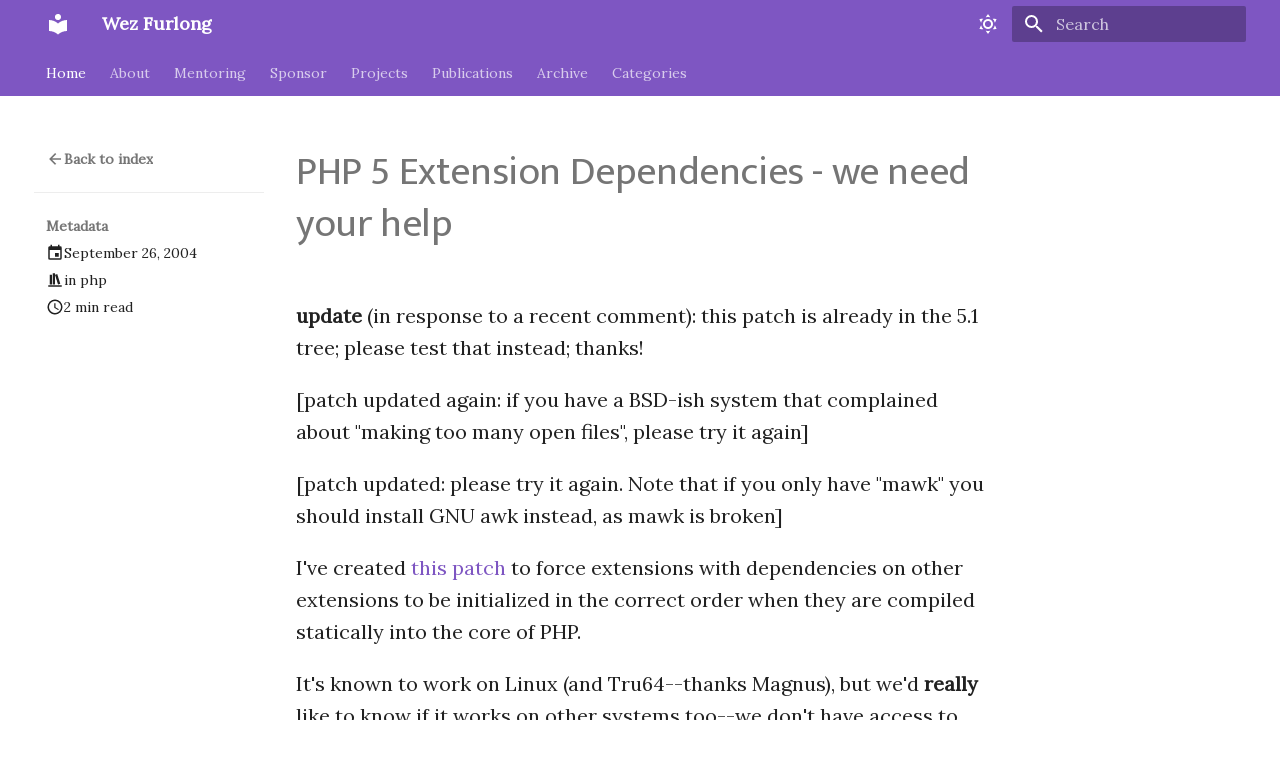

--- FILE ---
content_type: text/html; charset=utf-8
request_url: https://wezfurlong.org/blog/2004/Sep/php-5-extension-dependencies---we-need-your-help/
body_size: 9128
content:

<!doctype html>
<html lang="en" class="no-js">
  <head>
    
  
      <meta charset="utf-8">
      <meta name="viewport" content="width=device-width,initial-scale=1">
      
        <meta name="description" content="Wez Furlong's blog">
      
      
      
        <link rel="canonical" href="https://wezfurlong.org/blog/2004/Sep/php-5-extension-dependencies---we-need-your-help/">
      
      
        <link rel="prev" href="../pdo-slides-from-phpworks/">
      
      
        <link rel="next" href="../gmail-accounts-up-for-grabs/">
      
      
        <link rel="alternate" type="application/rss+xml" title="RSS feed" href="../../../../feed_rss_created.xml">
        <link rel="alternate" type="application/rss+xml" title="RSS feed of updated content" href="../../../../feed_rss_updated.xml">
      
      <link rel="icon" href="../../../../favicon.ico">
      <meta name="generator" content="mkdocs-1.6.1, mkdocs-material-9.6.16">
    

  <meta http-equiv="X-XRDS-Location"
      content="http://wezfurlong.org/yadis.xrdf">
  <meta http-equiv="X-YADIS-Location"
      content="http://wezfurlong.org/yadis.xrdf">


    
      
        <title>PHP 5 Extension Dependencies - we need your help - Wez Furlong</title>
      
    
    
      <link rel="stylesheet" href="../../../../assets/stylesheets/main.7e37652d.min.css">
      
        
        <link rel="stylesheet" href="../../../../assets/stylesheets/palette.06af60db.min.css">
      
      


    
    
      
    
    
      
        
        
        <link rel="preconnect" href="https://fonts.gstatic.com" crossorigin>
        <link rel="stylesheet" href="https://fonts.googleapis.com/css?family=Roboto:300,300i,400,400i,700,700i%7CRoboto+Mono:400,400i,700,700i&display=fallback">
        <style>:root{--md-text-font:"Roboto";--md-code-font:"Roboto Mono"}</style>
      
    
    
      <link rel="stylesheet" href="../../../../style.css">
    
    <script>__md_scope=new URL("../../../..",location),__md_hash=e=>[...e].reduce(((e,_)=>(e<<5)-e+_.charCodeAt(0)),0),__md_get=(e,_=localStorage,t=__md_scope)=>JSON.parse(_.getItem(t.pathname+"."+e)),__md_set=(e,_,t=localStorage,a=__md_scope)=>{try{t.setItem(a.pathname+"."+e,JSON.stringify(_))}catch(e){}}</script>
    
      

    
    
      
        <meta  property="og:type"  content="website" >
      
        <meta  property="og:title"  content="PHP 5 Extension Dependencies - we need your help - Wez Furlong" >
      
        <meta  property="og:description"  content="Wez Furlong's blog" >
      
        <meta  property="og:image"  content="https://wezfurlong.org/assets/images/social/posts/2004-09-26-php-5-extension-dependencies-we-need-your-help.png" >
      
        <meta  property="og:image:type"  content="image/png" >
      
        <meta  property="og:image:width"  content="1200" >
      
        <meta  property="og:image:height"  content="630" >
      
        <meta  property="og:url"  content="https://wezfurlong.org/blog/2004/Sep/php-5-extension-dependencies---we-need-your-help/" >
      
        <meta  name="twitter:card"  content="summary_large_image" >
      
        <meta  name="twitter:title"  content="PHP 5 Extension Dependencies - we need your help - Wez Furlong" >
      
        <meta  name="twitter:description"  content="Wez Furlong's blog" >
      
        <meta  name="twitter:image"  content="https://wezfurlong.org/assets/images/social/posts/2004-09-26-php-5-extension-dependencies-we-need-your-help.png" >
      
    
    
  </head>
  
  
    
    
      
    
    
    
    
    <body dir="ltr" data-md-color-scheme="default" data-md-color-primary="deep-purple" data-md-color-accent="deep-purple">
  
    
    <input class="md-toggle" data-md-toggle="drawer" type="checkbox" id="__drawer" autocomplete="off">
    <input class="md-toggle" data-md-toggle="search" type="checkbox" id="__search" autocomplete="off">
    <label class="md-overlay" for="__drawer"></label>
    <div data-md-component="skip">
      
    </div>
    <div data-md-component="announce">
      
    </div>
    
    
      

<header class="md-header" data-md-component="header">
  <nav class="md-header__inner md-grid" aria-label="Header">
    <a href="../../../.." title="Wez Furlong" class="md-header__button md-logo" aria-label="Wez Furlong" data-md-component="logo">
      
  
  <svg xmlns="http://www.w3.org/2000/svg" viewBox="0 0 24 24"><path d="M12 8a3 3 0 0 0 3-3 3 3 0 0 0-3-3 3 3 0 0 0-3 3 3 3 0 0 0 3 3m0 3.54C9.64 9.35 6.5 8 3 8v11c3.5 0 6.64 1.35 9 3.54 2.36-2.19 5.5-3.54 9-3.54V8c-3.5 0-6.64 1.35-9 3.54"/></svg>

    </a>
    <label class="md-header__button md-icon" for="__drawer">
      
      <svg xmlns="http://www.w3.org/2000/svg" viewBox="0 0 24 24"><path d="M3 6h18v2H3zm0 5h18v2H3zm0 5h18v2H3z"/></svg>
    </label>
    <div class="md-header__title" data-md-component="header-title">
      <div class="md-header__ellipsis">
        <div class="md-header__topic">
          <span class="md-ellipsis">
            Wez Furlong
          </span>
        </div>
        <div class="md-header__topic" data-md-component="header-topic">
          <span class="md-ellipsis">
            
              PHP 5 Extension Dependencies - we need your help
            
          </span>
        </div>
      </div>
    </div>
    
      
        <form class="md-header__option" data-md-component="palette">
  
    
    
    
    <input class="md-option" data-md-color-media="(prefers-color-scheme: light)" data-md-color-scheme="default" data-md-color-primary="deep-purple" data-md-color-accent="deep-purple"  aria-label="Switch to dark mode"  type="radio" name="__palette" id="__palette_0">
    
      <label class="md-header__button md-icon" title="Switch to dark mode" for="__palette_1" hidden>
        <svg xmlns="http://www.w3.org/2000/svg" viewBox="0 0 24 24"><path d="M12 7a5 5 0 0 1 5 5 5 5 0 0 1-5 5 5 5 0 0 1-5-5 5 5 0 0 1 5-5m0 2a3 3 0 0 0-3 3 3 3 0 0 0 3 3 3 3 0 0 0 3-3 3 3 0 0 0-3-3m0-7 2.39 3.42C13.65 5.15 12.84 5 12 5s-1.65.15-2.39.42zM3.34 7l4.16-.35A7.2 7.2 0 0 0 5.94 8.5c-.44.74-.69 1.5-.83 2.29zm.02 10 1.76-3.77a7.131 7.131 0 0 0 2.38 4.14zM20.65 7l-1.77 3.79a7.02 7.02 0 0 0-2.38-4.15zm-.01 10-4.14.36c.59-.51 1.12-1.14 1.54-1.86.42-.73.69-1.5.83-2.29zM12 22l-2.41-3.44c.74.27 1.55.44 2.41.44.82 0 1.63-.17 2.37-.44z"/></svg>
      </label>
    
  
    
    
    
    <input class="md-option" data-md-color-media="(prefers-color-scheme: dark)" data-md-color-scheme="slate" data-md-color-primary="deep-purple" data-md-color-accent="purple"  aria-label="Switch to light mode"  type="radio" name="__palette" id="__palette_1">
    
      <label class="md-header__button md-icon" title="Switch to light mode" for="__palette_0" hidden>
        <svg xmlns="http://www.w3.org/2000/svg" viewBox="0 0 24 24"><path d="m17.75 4.09-2.53 1.94.91 3.06-2.63-1.81-2.63 1.81.91-3.06-2.53-1.94L12.44 4l1.06-3 1.06 3zm3.5 6.91-1.64 1.25.59 1.98-1.7-1.17-1.7 1.17.59-1.98L15.75 11l2.06-.05L18.5 9l.69 1.95zm-2.28 4.95c.83-.08 1.72 1.1 1.19 1.85-.32.45-.66.87-1.08 1.27C15.17 23 8.84 23 4.94 19.07c-3.91-3.9-3.91-10.24 0-14.14.4-.4.82-.76 1.27-1.08.75-.53 1.93.36 1.85 1.19-.27 2.86.69 5.83 2.89 8.02a9.96 9.96 0 0 0 8.02 2.89m-1.64 2.02a12.08 12.08 0 0 1-7.8-3.47c-2.17-2.19-3.33-5-3.49-7.82-2.81 3.14-2.7 7.96.31 10.98 3.02 3.01 7.84 3.12 10.98.31"/></svg>
      </label>
    
  
</form>
      
    
    
      <script>var palette=__md_get("__palette");if(palette&&palette.color){if("(prefers-color-scheme)"===palette.color.media){var media=matchMedia("(prefers-color-scheme: light)"),input=document.querySelector(media.matches?"[data-md-color-media='(prefers-color-scheme: light)']":"[data-md-color-media='(prefers-color-scheme: dark)']");palette.color.media=input.getAttribute("data-md-color-media"),palette.color.scheme=input.getAttribute("data-md-color-scheme"),palette.color.primary=input.getAttribute("data-md-color-primary"),palette.color.accent=input.getAttribute("data-md-color-accent")}for(var[key,value]of Object.entries(palette.color))document.body.setAttribute("data-md-color-"+key,value)}</script>
    
    
    
      
      
        <label class="md-header__button md-icon" for="__search">
          
          <svg xmlns="http://www.w3.org/2000/svg" viewBox="0 0 24 24"><path d="M9.5 3A6.5 6.5 0 0 1 16 9.5c0 1.61-.59 3.09-1.56 4.23l.27.27h.79l5 5-1.5 1.5-5-5v-.79l-.27-.27A6.52 6.52 0 0 1 9.5 16 6.5 6.5 0 0 1 3 9.5 6.5 6.5 0 0 1 9.5 3m0 2C7 5 5 7 5 9.5S7 14 9.5 14 14 12 14 9.5 12 5 9.5 5"/></svg>
        </label>
        <div class="md-search" data-md-component="search" role="dialog">
  <label class="md-search__overlay" for="__search"></label>
  <div class="md-search__inner" role="search">
    <form class="md-search__form" name="search">
      <input type="text" class="md-search__input" name="query" aria-label="Search" placeholder="Search" autocapitalize="off" autocorrect="off" autocomplete="off" spellcheck="false" data-md-component="search-query" required>
      <label class="md-search__icon md-icon" for="__search">
        
        <svg xmlns="http://www.w3.org/2000/svg" viewBox="0 0 24 24"><path d="M9.5 3A6.5 6.5 0 0 1 16 9.5c0 1.61-.59 3.09-1.56 4.23l.27.27h.79l5 5-1.5 1.5-5-5v-.79l-.27-.27A6.52 6.52 0 0 1 9.5 16 6.5 6.5 0 0 1 3 9.5 6.5 6.5 0 0 1 9.5 3m0 2C7 5 5 7 5 9.5S7 14 9.5 14 14 12 14 9.5 12 5 9.5 5"/></svg>
        
        <svg xmlns="http://www.w3.org/2000/svg" viewBox="0 0 24 24"><path d="M20 11v2H8l5.5 5.5-1.42 1.42L4.16 12l7.92-7.92L13.5 5.5 8 11z"/></svg>
      </label>
      <nav class="md-search__options" aria-label="Search">
        
          <a href="javascript:void(0)" class="md-search__icon md-icon" title="Share" aria-label="Share" data-clipboard data-clipboard-text="" data-md-component="search-share" tabindex="-1">
            
            <svg xmlns="http://www.w3.org/2000/svg" viewBox="0 0 24 24"><path d="M18 16.08c-.76 0-1.44.3-1.96.77L8.91 12.7c.05-.23.09-.46.09-.7s-.04-.47-.09-.7l7.05-4.11c.54.5 1.25.81 2.04.81a3 3 0 0 0 3-3 3 3 0 0 0-3-3 3 3 0 0 0-3 3c0 .24.04.47.09.7L8.04 9.81C7.5 9.31 6.79 9 6 9a3 3 0 0 0-3 3 3 3 0 0 0 3 3c.79 0 1.5-.31 2.04-.81l7.12 4.15c-.05.21-.08.43-.08.66 0 1.61 1.31 2.91 2.92 2.91s2.92-1.3 2.92-2.91A2.92 2.92 0 0 0 18 16.08"/></svg>
          </a>
        
        <button type="reset" class="md-search__icon md-icon" title="Clear" aria-label="Clear" tabindex="-1">
          
          <svg xmlns="http://www.w3.org/2000/svg" viewBox="0 0 24 24"><path d="M19 6.41 17.59 5 12 10.59 6.41 5 5 6.41 10.59 12 5 17.59 6.41 19 12 13.41 17.59 19 19 17.59 13.41 12z"/></svg>
        </button>
      </nav>
      
        <div class="md-search__suggest" data-md-component="search-suggest"></div>
      
    </form>
    <div class="md-search__output">
      <div class="md-search__scrollwrap" tabindex="0" data-md-scrollfix>
        <div class="md-search-result" data-md-component="search-result">
          <div class="md-search-result__meta">
            Initializing search
          </div>
          <ol class="md-search-result__list" role="presentation"></ol>
        </div>
      </div>
    </div>
  </div>
</div>
      
    
    
  </nav>
  
</header>
    
    <div class="md-container" data-md-component="container">
      
      
        
          
            
<nav class="md-tabs" aria-label="Tabs" data-md-component="tabs">
  <div class="md-grid">
    <ul class="md-tabs__list">
      
        
  
  
  
    
  
  
    <li class="md-tabs__item md-tabs__item--active">
      <a href="../../../.." class="md-tabs__link">
        
  
  
    
  
  Home

      </a>
    </li>
  

      
        
  
  
  
  
    <li class="md-tabs__item">
      <a href="../../../../about/" class="md-tabs__link">
        
  
  
    
  
  About

      </a>
    </li>
  

      
        
  
  
  
  
    <li class="md-tabs__item">
      <a href="../../../../mentoring/" class="md-tabs__link">
        
  
  
    
  
  Mentoring

      </a>
    </li>
  

      
        
  
  
  
  
    <li class="md-tabs__item">
      <a href="../../../../sponsor/" class="md-tabs__link">
        
  
  
    
  
  Sponsor

      </a>
    </li>
  

      
        
  
  
  
  
    <li class="md-tabs__item">
      <a href="../../../../projects/" class="md-tabs__link">
        
  
  
    
  
  Projects

      </a>
    </li>
  

      
        
  
  
  
  
    <li class="md-tabs__item">
      <a href="../../../../publications/" class="md-tabs__link">
        
  
  
    
  
  Publications

      </a>
    </li>
  

      
        
  
  
  
  
    
    
      <li class="md-tabs__item">
        <a href="../../../../archive/2024/" class="md-tabs__link">
          
  
  
    
  
  Archive

        </a>
      </li>
    
  

      
        
  
  
  
  
    
    
      <li class="md-tabs__item">
        <a href="../../../../category/api/" class="md-tabs__link">
          
  
  
    
  
  Categories

        </a>
      </li>
    
  

      
    </ul>
  </div>
</nav>
          
        
      
      <main class="md-main" data-md-component="main">
        <div class="md-main__inner md-grid">
          
            
              
                
              
              <div class="md-sidebar md-sidebar--primary" data-md-component="sidebar" data-md-type="navigation" hidden>
                <div class="md-sidebar__scrollwrap">
                  <div class="md-sidebar__inner">
                    


  


<nav class="md-nav md-nav--primary md-nav--lifted" aria-label="Navigation" data-md-level="0">
  <label class="md-nav__title" for="__drawer">
    <a href="../../../.." title="Wez Furlong" class="md-nav__button md-logo" aria-label="Wez Furlong" data-md-component="logo">
      
  
  <svg xmlns="http://www.w3.org/2000/svg" viewBox="0 0 24 24"><path d="M12 8a3 3 0 0 0 3-3 3 3 0 0 0-3-3 3 3 0 0 0-3 3 3 3 0 0 0 3 3m0 3.54C9.64 9.35 6.5 8 3 8v11c3.5 0 6.64 1.35 9 3.54 2.36-2.19 5.5-3.54 9-3.54V8c-3.5 0-6.64 1.35-9 3.54"/></svg>

    </a>
    Wez Furlong
  </label>
  
  <ul class="md-nav__list" data-md-scrollfix>
    
      
      
  
  
    
  
  
    
  
  
    <li class="md-nav__item md-nav__item--active">
      <a href="../../../.." class="md-nav__link">
        
  
  
  <span class="md-ellipsis">
    Home
    
  </span>
  

      </a>
    </li>
  

    
      
      
  
  
  
  
    <li class="md-nav__item">
      <a href="../../../../about/" class="md-nav__link">
        
  
  
  <span class="md-ellipsis">
    About
    
  </span>
  

      </a>
    </li>
  

    
      
      
  
  
  
  
    <li class="md-nav__item">
      <a href="../../../../mentoring/" class="md-nav__link">
        
  
  
  <span class="md-ellipsis">
    Mentoring
    
  </span>
  

      </a>
    </li>
  

    
      
      
  
  
  
  
    <li class="md-nav__item">
      <a href="../../../../sponsor/" class="md-nav__link">
        
  
  
  <span class="md-ellipsis">
    Sponsor
    
  </span>
  

      </a>
    </li>
  

    
      
      
  
  
  
  
    <li class="md-nav__item">
      <a href="../../../../projects/" class="md-nav__link">
        
  
  
  <span class="md-ellipsis">
    Projects
    
  </span>
  

      </a>
    </li>
  

    
      
      
  
  
  
  
    <li class="md-nav__item">
      <a href="../../../../publications/" class="md-nav__link">
        
  
  
  <span class="md-ellipsis">
    Publications
    
  </span>
  

      </a>
    </li>
  

    
      
      
  
  
  
  
    
    
      
        
      
        
      
        
      
        
      
        
      
        
      
        
      
        
      
        
      
        
      
        
      
        
      
    
    
    
      
      
    
    
    <li class="md-nav__item md-nav__item--nested">
      
        
        
        <input class="md-nav__toggle md-toggle " type="checkbox" id="__nav_7" >
        
          
          <label class="md-nav__link" for="__nav_7" id="__nav_7_label" tabindex="0">
            
  
  
  <span class="md-ellipsis">
    Archive
    
  </span>
  

            <span class="md-nav__icon md-icon"></span>
          </label>
        
        <nav class="md-nav" data-md-level="1" aria-labelledby="__nav_7_label" aria-expanded="false">
          <label class="md-nav__title" for="__nav_7">
            <span class="md-nav__icon md-icon"></span>
            Archive
          </label>
          <ul class="md-nav__list" data-md-scrollfix>
            
              
                
  
  
  
    
  
  
    <li class="md-nav__item">
      <a href="../../../../archive/2024/" class="md-nav__link">
        
  
  
  <span class="md-ellipsis">
    2024
    
  </span>
  

      </a>
    </li>
  

              
            
              
                
  
  
  
    
  
  
    <li class="md-nav__item">
      <a href="../../../../archive/2013/" class="md-nav__link">
        
  
  
  <span class="md-ellipsis">
    2013
    
  </span>
  

      </a>
    </li>
  

              
            
              
                
  
  
  
    
  
  
    <li class="md-nav__item">
      <a href="../../../../archive/2012/" class="md-nav__link">
        
  
  
  <span class="md-ellipsis">
    2012
    
  </span>
  

      </a>
    </li>
  

              
            
              
                
  
  
  
    
  
  
    <li class="md-nav__item">
      <a href="../../../../archive/2011/" class="md-nav__link">
        
  
  
  <span class="md-ellipsis">
    2011
    
  </span>
  

      </a>
    </li>
  

              
            
              
                
  
  
  
    
  
  
    <li class="md-nav__item">
      <a href="../../../../archive/2010/" class="md-nav__link">
        
  
  
  <span class="md-ellipsis">
    2010
    
  </span>
  

      </a>
    </li>
  

              
            
              
                
  
  
  
    
  
  
    <li class="md-nav__item">
      <a href="../../../../archive/2009/" class="md-nav__link">
        
  
  
  <span class="md-ellipsis">
    2009
    
  </span>
  

      </a>
    </li>
  

              
            
              
                
  
  
  
    
  
  
    <li class="md-nav__item">
      <a href="../../../../archive/2008/" class="md-nav__link">
        
  
  
  <span class="md-ellipsis">
    2008
    
  </span>
  

      </a>
    </li>
  

              
            
              
                
  
  
  
    
  
  
    <li class="md-nav__item">
      <a href="../../../../archive/2007/" class="md-nav__link">
        
  
  
  <span class="md-ellipsis">
    2007
    
  </span>
  

      </a>
    </li>
  

              
            
              
                
  
  
  
    
  
  
    <li class="md-nav__item">
      <a href="../../../../archive/2006/" class="md-nav__link">
        
  
  
  <span class="md-ellipsis">
    2006
    
  </span>
  

      </a>
    </li>
  

              
            
              
                
  
  
  
    
  
  
    <li class="md-nav__item">
      <a href="../../../../archive/2005/" class="md-nav__link">
        
  
  
  <span class="md-ellipsis">
    2005
    
  </span>
  

      </a>
    </li>
  

              
            
              
                
  
  
  
    
  
  
    <li class="md-nav__item">
      <a href="../../../../archive/2004/" class="md-nav__link">
        
  
  
  <span class="md-ellipsis">
    2004
    
  </span>
  

      </a>
    </li>
  

              
            
              
                
  
  
  
    
  
  
    <li class="md-nav__item">
      <a href="../../../../archive/2003/" class="md-nav__link">
        
  
  
  <span class="md-ellipsis">
    2003
    
  </span>
  

      </a>
    </li>
  

              
            
          </ul>
        </nav>
      
    </li>
  

    
      
      
  
  
  
  
    
    
      
        
      
        
      
        
      
        
      
        
      
        
      
        
      
        
      
        
      
        
      
        
      
        
      
        
      
        
      
        
      
        
      
        
      
        
      
        
      
        
      
        
      
        
      
        
      
        
      
        
      
        
      
        
      
        
      
        
      
        
      
        
      
        
      
        
      
        
      
        
      
        
      
        
      
    
    
    
      
      
    
    
    <li class="md-nav__item md-nav__item--nested">
      
        
        
        <input class="md-nav__toggle md-toggle " type="checkbox" id="__nav_8" >
        
          
          <label class="md-nav__link" for="__nav_8" id="__nav_8_label" tabindex="0">
            
  
  
  <span class="md-ellipsis">
    Categories
    
  </span>
  

            <span class="md-nav__icon md-icon"></span>
          </label>
        
        <nav class="md-nav" data-md-level="1" aria-labelledby="__nav_8_label" aria-expanded="false">
          <label class="md-nav__title" for="__nav_8">
            <span class="md-nav__icon md-icon"></span>
            Categories
          </label>
          <ul class="md-nav__list" data-md-scrollfix>
            
              
                
  
  
  
    
  
  
    <li class="md-nav__item">
      <a href="../../../../category/api/" class="md-nav__link">
        
  
  
  <span class="md-ellipsis">
    API
    
  </span>
  

      </a>
    </li>
  

              
            
              
                
  
  
  
    
  
  
    <li class="md-nav__item">
      <a href="../../../../category/blog/" class="md-nav__link">
        
  
  
  <span class="md-ellipsis">
    Blog
    
  </span>
  

      </a>
    </li>
  

              
            
              
                
  
  
  
    
  
  
    <li class="md-nav__item">
      <a href="../../../../category/books/" class="md-nav__link">
        
  
  
  <span class="md-ellipsis">
    Books
    
  </span>
  

      </a>
    </li>
  

              
            
              
                
  
  
  
    
  
  
    <li class="md-nav__item">
      <a href="../../../../category/conferences/" class="md-nav__link">
        
  
  
  <span class="md-ellipsis">
    Conferences
    
  </span>
  

      </a>
    </li>
  

              
            
              
                
  
  
  
    
  
  
    <li class="md-nav__item">
      <a href="../../../../category/docs/" class="md-nav__link">
        
  
  
  <span class="md-ellipsis">
    Docs
    
  </span>
  

      </a>
    </li>
  

              
            
              
                
  
  
  
    
  
  
    <li class="md-nav__item">
      <a href="../../../../category/evil-blog/" class="md-nav__link">
        
  
  
  <span class="md-ellipsis">
    Evil Blog
    
  </span>
  

      </a>
    </li>
  

              
            
              
                
  
  
  
    
  
  
    <li class="md-nav__item">
      <a href="../../../../category/evildesk/" class="md-nav__link">
        
  
  
  <span class="md-ellipsis">
    EvilDesk
    
  </span>
  

      </a>
    </li>
  

              
            
              
                
  
  
  
    
  
  
    <li class="md-nav__item">
      <a href="../../../../category/gimli/" class="md-nav__link">
        
  
  
  <span class="md-ellipsis">
    Gimli
    
  </span>
  

      </a>
    </li>
  

              
            
              
                
  
  
  
    
  
  
    <li class="md-nav__item">
      <a href="../../../../category/joyent/" class="md-nav__link">
        
  
  
  <span class="md-ellipsis">
    Joyent
    
  </span>
  

      </a>
    </li>
  

              
            
              
                
  
  
  
    
  
  
    <li class="md-nav__item">
      <a href="../../../../category/messagesystems/" class="md-nav__link">
        
  
  
  <span class="md-ellipsis">
    MessageSystems
    
  </span>
  

      </a>
    </li>
  

              
            
              
                
  
  
  
    
  
  
    <li class="md-nav__item">
      <a href="../../../../category/mysql/" class="md-nav__link">
        
  
  
  <span class="md-ellipsis">
    MySQL
    
  </span>
  

      </a>
    </li>
  

              
            
              
                
  
  
  
    
  
  
    <li class="md-nav__item">
      <a href="../../../../category/oscon/" class="md-nav__link">
        
  
  
  <span class="md-ellipsis">
    OSCON
    
  </span>
  

      </a>
    </li>
  

              
            
              
                
  
  
  
    
  
  
    <li class="md-nav__item">
      <a href="../../../../category/obj-c/" class="md-nav__link">
        
  
  
  <span class="md-ellipsis">
    Obj-C
    
  </span>
  

      </a>
    </li>
  

              
            
              
                
  
  
  
    
  
  
    <li class="md-nav__item">
      <a href="../../../../category/openid/" class="md-nav__link">
        
  
  
  <span class="md-ellipsis">
    OpenID
    
  </span>
  

      </a>
    </li>
  

              
            
              
                
  
  
  
    
  
  
    <li class="md-nav__item">
      <a href="../../../../category/pdo/" class="md-nav__link">
        
  
  
  <span class="md-ellipsis">
    PDO
    
  </span>
  

      </a>
    </li>
  

              
            
              
                
  
  
  
    
  
  
    <li class="md-nav__item">
      <a href="../../../../category/post/" class="md-nav__link">
        
  
  
  <span class="md-ellipsis">
    POST
    
  </span>
  

      </a>
    </li>
  

              
            
              
                
  
  
  
    
  
  
    <li class="md-nav__item">
      <a href="../../../../category/publications/" class="md-nav__link">
        
  
  
  <span class="md-ellipsis">
    Publications
    
  </span>
  

      </a>
    </li>
  

              
            
              
                
  
  
  
    
  
  
    <li class="md-nav__item">
      <a href="../../../../category/rest/" class="md-nav__link">
        
  
  
  <span class="md-ellipsis">
    REST
    
  </span>
  

      </a>
    </li>
  

              
            
              
                
  
  
  
    
  
  
    <li class="md-nav__item">
      <a href="../../../../category/rant/" class="md-nav__link">
        
  
  
  <span class="md-ellipsis">
    Rant
    
  </span>
  

      </a>
    </li>
  

              
            
              
                
  
  
  
    
  
  
    <li class="md-nav__item">
      <a href="../../../../category/slides/" class="md-nav__link">
        
  
  
  <span class="md-ellipsis">
    Slides
    
  </span>
  

      </a>
    </li>
  

              
            
              
                
  
  
  
    
  
  
    <li class="md-nav__item">
      <a href="../../../../category/solaris/" class="md-nav__link">
        
  
  
  <span class="md-ellipsis">
    Solaris
    
  </span>
  

      </a>
    </li>
  

              
            
              
                
  
  
  
    
  
  
    <li class="md-nav__item">
      <a href="../../../../category/spam/" class="md-nav__link">
        
  
  
  <span class="md-ellipsis">
    Spam
    
  </span>
  

      </a>
    </li>
  

              
            
              
                
  
  
  
    
  
  
    <li class="md-nav__item">
      <a href="../../../../category/stuff/" class="md-nav__link">
        
  
  
  <span class="md-ellipsis">
    Stuff
    
  </span>
  

      </a>
    </li>
  

              
            
              
                
  
  
  
    
  
  
    <li class="md-nav__item">
      <a href="../../../../category/surge/" class="md-nav__link">
        
  
  
  <span class="md-ellipsis">
    Surge
    
  </span>
  

      </a>
    </li>
  

              
            
              
                
  
  
  
    
  
  
    <li class="md-nav__item">
      <a href="../../../../category/toys/" class="md-nav__link">
        
  
  
  <span class="md-ellipsis">
    Toys
    
  </span>
  

      </a>
    </li>
  

              
            
              
                
  
  
  
    
  
  
    <li class="md-nav__item">
      <a href="../../../../category/windows/" class="md-nav__link">
        
  
  
  <span class="md-ellipsis">
    Windows
    
  </span>
  

      </a>
    </li>
  

              
            
              
                
  
  
  
    
  
  
    <li class="md-nav__item">
      <a href="../../../../category/xander/" class="md-nav__link">
        
  
  
  <span class="md-ellipsis">
    Xander
    
  </span>
  

      </a>
    </li>
  

              
            
              
                
  
  
  
    
  
  
    <li class="md-nav__item">
      <a href="../../../../category/ideasofmarch/" class="md-nav__link">
        
  
  
  <span class="md-ellipsis">
    ideasofmarch
    
  </span>
  

      </a>
    </li>
  

              
            
              
                
  
  
  
    
  
  
    <li class="md-nav__item">
      <a href="../../../../category/javascript/" class="md-nav__link">
        
  
  
  <span class="md-ellipsis">
    javascript
    
  </span>
  

      </a>
    </li>
  

              
            
              
                
  
  
  
    
  
  
    <li class="md-nav__item">
      <a href="../../../../category/jquery/" class="md-nav__link">
        
  
  
  <span class="md-ellipsis">
    jquery
    
  </span>
  

      </a>
    </li>
  

              
            
              
                
  
  
  
    
  
  
    <li class="md-nav__item">
      <a href="../../../../category/mtrack/" class="md-nav__link">
        
  
  
  <span class="md-ellipsis">
    mtrack
    
  </span>
  

      </a>
    </li>
  

              
            
              
                
  
  
  
    
  
  
    <li class="md-nav__item">
      <a href="../../../../category/nodejs/" class="md-nav__link">
        
  
  
  <span class="md-ellipsis">
    nodejs
    
  </span>
  

      </a>
    </li>
  

              
            
              
                
  
  
  
    
  
  
    <li class="md-nav__item">
      <a href="../../../../category/php/" class="md-nav__link">
        
  
  
  <span class="md-ellipsis">
    php
    
  </span>
  

      </a>
    </li>
  

              
            
              
                
  
  
  
    
  
  
    <li class="md-nav__item">
      <a href="../../../../category/phplondon08/" class="md-nav__link">
        
  
  
  <span class="md-ellipsis">
    phplondon08
    
  </span>
  

      </a>
    </li>
  

              
            
              
                
  
  
  
    
  
  
    <li class="md-nav__item">
      <a href="../../../../category/s9y/" class="md-nav__link">
        
  
  
  <span class="md-ellipsis">
    s9y
    
  </span>
  

      </a>
    </li>
  

              
            
              
                
  
  
  
    
  
  
    <li class="md-nav__item">
      <a href="../../../../category/watchman/" class="md-nav__link">
        
  
  
  <span class="md-ellipsis">
    watchman
    
  </span>
  

      </a>
    </li>
  

              
            
              
                
  
  
  
    
  
  
    <li class="md-nav__item">
      <a href="../../../../category/zendcon08/" class="md-nav__link">
        
  
  
  <span class="md-ellipsis">
    zendcon08
    
  </span>
  

      </a>
    </li>
  

              
            
          </ul>
        </nav>
      
    </li>
  

    
  </ul>
</nav>
                  </div>
                </div>
              </div>
            
            
              
                
              
              <div class="md-sidebar md-sidebar--secondary" data-md-component="sidebar" data-md-type="toc" >
                <div class="md-sidebar__scrollwrap">
                  <div class="md-sidebar__inner">
                    

<nav class="md-nav md-nav--secondary" aria-label="Table of contents">
  
  
  
  
</nav>
                  </div>
                </div>
              </div>
            
          
          
  <div class="md-content md-content--post" data-md-component="content">
    <div class="md-sidebar md-sidebar--post" data-md-component="sidebar" data-md-type="navigation">
      <div class="md-sidebar__scrollwrap">
        <div class="md-sidebar__inner md-post">
          <nav class="md-nav md-nav--primary">
            <div class="md-post__back">
              <div class="md-nav__title md-nav__container">
                <a href="../../../.." class="md-nav__link">
                  <svg xmlns="http://www.w3.org/2000/svg" viewBox="0 0 24 24"><path d="M20 11v2H8l5.5 5.5-1.42 1.42L4.16 12l7.92-7.92L13.5 5.5 8 11z"/></svg>
                  <span class="md-ellipsis">
                    Back to index
                  </span>
                </a>
              </div>
            </div>
            
            <ul class="md-post__meta md-nav__list">
              <li class="md-nav__item md-nav__item--section">
                <div class="md-post__title">
                  <span class="md-ellipsis">
                    Metadata
                  </span>
                </div>
                <nav class="md-nav">
                  <ul class="md-nav__list">
                    <li class="md-nav__item">
                      <div class="md-nav__link">
                        <svg xmlns="http://www.w3.org/2000/svg" viewBox="0 0 24 24"><path d="M19 19H5V8h14m-3-7v2H8V1H6v2H5c-1.11 0-2 .89-2 2v14a2 2 0 0 0 2 2h14a2 2 0 0 0 2-2V5a2 2 0 0 0-2-2h-1V1m-1 11h-5v5h5z"/></svg>
                        <time datetime="2004-09-26 20:41:31+00:00" class="md-ellipsis">September 26, 2004</time>
                      </div>
                    </li>
                    
                    
                      <li class="md-nav__item">
                        <div class="md-nav__link">
                          <svg xmlns="http://www.w3.org/2000/svg" viewBox="0 0 24 24"><path d="M9 3v15h3V3zm3 2 4 13 3-1-4-13zM5 5v13h3V5zM3 19v2h18v-2z"/></svg>
                          <span class="md-ellipsis">
                            in
                            
                              <a href="../../../../category/php/">php</a></span>
                        </div>
                      </li>
                    
                    
                      
                      <li class="md-nav__item">
                        <div class="md-nav__link">
                          <svg xmlns="http://www.w3.org/2000/svg" viewBox="0 0 24 24"><path d="M12 20a8 8 0 0 0 8-8 8 8 0 0 0-8-8 8 8 0 0 0-8 8 8 8 0 0 0 8 8m0-18a10 10 0 0 1 10 10 10 10 0 0 1-10 10C6.47 22 2 17.5 2 12A10 10 0 0 1 12 2m.5 5v5.25l4.5 2.67-.75 1.23L11 13V7z"/></svg>
                          <span class="md-ellipsis">
                            
                              2 min read
                            
                          </span>
                        </div>
                      </li>
                    
                  </ul>
                </nav>
              </li>
            </ul>
            
          </nav>
          
        </div>
      </div>
    </div>
    <article class="md-content__inner md-typeset">
      
        
  




  <h1>PHP 5 Extension Dependencies - we need your help</h1>

<p><b>update</b> (in response to a recent comment): this patch is already in the 5.1 tree; please test that instead; thanks!   </p>
<p>[patch updated again: if you have a BSD-ish system that complained about &quot;making too many open files&quot;, please try it again]   </p>
<p>[patch updated: please try it again.  Note that if you only have &quot;mawk&quot; you should install GNU awk instead, as mawk is broken]   </p>
<p>I've created <a href="http://www.php.net/~wez/configure-deps.diff">this patch</a> to force extensions with dependencies on other extensions to be initialized in the correct order when they are compiled statically into the core of PHP.   </p>
<p>It's known to work on Linux (and Tru64--thanks Magnus), but we'd <b>really</b> like to know if it works on other systems too--we don't have access to them, and we <b>really</b> want to get this into PHP 5.0 (due in July!).   </p>
<p>So, please test it if you have SunOS, Solaris, BSD, HP UX, AIX, IRIX or any other &quot;weird&quot; unix systems.   </p>
<p>Instructions:   </p>
<p>Checkout PHP 5 (or download a snapshot from snaps.php.net)   </p>
<p>Apply the patch:   </p>
<pre>   cd php5
   curl http://www.php.net/~wez/configure-deps.diff | patch -p0
   ./configure
</pre>
<p>Now look in main/internal_functions.c and/or main/internal_functions_cli.c   </p>
<p>You should see something like this in the file.  Each line corresponds to the extensions you enabled through configure; your list may be longer or shorter depending on how much stuff you compile into PHP.   </p>
<pre>   zend_module_entry *php_builtin_extensions[] = {
    phpext_libxml_ptr,
    phpext_xml_ptr,
    phpext_tokenizer_ptr,
    phpext_sysvshm_ptr,
    phpext_sysvsem_ptr,
    phpext_sysvmsg_ptr,
    phpext_standard_ptr,
    phpext_sqlite_ptr,
    phpext_simplexml_ptr,
    phpext_spl_ptr,
    phpext_session_ptr,
    phpext_posix_ptr,
    phpext_pcre_ptr,
    phpext_pcntl_ptr,
    phpext_gd_ptr,
    phpext_ftp_ptr,
    phpext_exif_ptr,
    phpext_ctype_ptr,
    phpext_calendar_ptr,
    phpext_bz2_ptr,
    phpext_bcmath_ptr,
    phpext_zlib_ptr,
};
</pre>
<p>If you see libxml before xml, it's worked. If you see repeated entries, it broke.   </p>
<p>Please try building it now too.   </p>
<p>If it all works, please either comment here, or send an email to internals@lists.php.net indicating which platform you used.   </p>
<p>If it breaks while compiling main/internal_functions.c and/or main/internal_functions_cli.c, please let me know by email to <b>wez@php.net</b>.   </p>
<p>Prefix the subject with [DEPS-PATCH], and include the name of your platform and the internal_functions.c file.   </p>
<p>Thanks for helping to make PHP 5 better :-)   </p>







  
  




  



      
    </article>
  </div>

          
  <script>var tabs=__md_get("__tabs");if(Array.isArray(tabs))e:for(var set of document.querySelectorAll(".tabbed-set")){var labels=set.querySelector(".tabbed-labels");for(var tab of tabs)for(var label of labels.getElementsByTagName("label"))if(label.innerText.trim()===tab){var input=document.getElementById(label.htmlFor);input.checked=!0;continue e}}</script>

<script>var target=document.getElementById(location.hash.slice(1));target&&target.name&&(target.checked=target.name.startsWith("__tabbed_"))</script>
        </div>
        
          <button type="button" class="md-top md-icon" data-md-component="top" hidden>
  
  <svg xmlns="http://www.w3.org/2000/svg" viewBox="0 0 24 24"><path d="M13 20h-2V8l-5.5 5.5-1.42-1.42L12 4.16l7.92 7.92-1.42 1.42L13 8z"/></svg>
  Back to top
</button>
        
      </main>
      
        <footer class="md-footer">
  
    
      
        
      
      <nav class="md-footer__inner md-grid" aria-label="Footer" >
        
          
          <a href="../pdo-slides-from-phpworks/" class="md-footer__link md-footer__link--prev" aria-label="Previous: PDO Slides from php|works">
            <div class="md-footer__button md-icon">
              
              <svg xmlns="http://www.w3.org/2000/svg" viewBox="0 0 24 24"><path d="M20 11v2H8l5.5 5.5-1.42 1.42L4.16 12l7.92-7.92L13.5 5.5 8 11z"/></svg>
            </div>
            <div class="md-footer__title">
              <span class="md-footer__direction">
                Previous
              </span>
              <div class="md-ellipsis">
                PDO Slides from php|works
              </div>
            </div>
          </a>
        
        
          
          <a href="../gmail-accounts-up-for-grabs/" class="md-footer__link md-footer__link--next" aria-label="Next: Gmail accounts up for grabs">
            <div class="md-footer__title">
              <span class="md-footer__direction">
                Next
              </span>
              <div class="md-ellipsis">
                Gmail accounts up for grabs
              </div>
            </div>
            <div class="md-footer__button md-icon">
              
              <svg xmlns="http://www.w3.org/2000/svg" viewBox="0 0 24 24"><path d="M4 11v2h12l-5.5 5.5 1.42 1.42L19.84 12l-7.92-7.92L10.5 5.5 16 11z"/></svg>
            </div>
          </a>
        
      </nav>
    
  
  <div class="md-footer-meta md-typeset">
    <div class="md-footer-meta__inner md-grid">
      <div class="md-copyright">
  
    <div class="md-copyright__highlight">
      Copyright &copy; 2003-2024 Wez Furlong
    </div>
  
  
    Made with
    <a href="https://squidfunk.github.io/mkdocs-material/" target="_blank" rel="noopener">
      Material for MkDocs
    </a>
  
</div>
      
        <div class="md-social">
  
    
    
    
    
      
      
    
    <a href="https://www.patreon.com/WezFurlong" target="_blank" rel="noopener" title="www.patreon.com" class="md-social__link">
      <svg xmlns="http://www.w3.org/2000/svg" viewBox="0 0 512 512"><!--! Font Awesome Free 7.0.0 by @fontawesome - https://fontawesome.com License - https://fontawesome.com/license/free (Icons: CC BY 4.0, Fonts: SIL OFL 1.1, Code: MIT License) Copyright 2025 Fonticons, Inc.--><path fill="currentColor" d="M490 153.8c-.1-65.4-51-119-110.7-138.3-74.2-24-172-20.5-242.9 12.9C50.6 68.9 23.6 157.7 22.6 246.2 21.8 319 29 510.6 137.2 512c80.3 1 92.3-102.5 129.5-152.3 26.4-35.5 60.5-45.5 102.4-55.9 72-17.8 121.1-74.7 121-150z"/></svg>
    </a>
  
    
    
      
    
    
    
      
      
    
    <a href="https://social.treehouse.systems/@wez" target="_blank" rel="noopener me" title="social.treehouse.systems" class="md-social__link">
      <svg xmlns="http://www.w3.org/2000/svg" viewBox="0 0 448 512"><!--! Font Awesome Free 7.0.0 by @fontawesome - https://fontawesome.com License - https://fontawesome.com/license/free (Icons: CC BY 4.0, Fonts: SIL OFL 1.1, Code: MIT License) Copyright 2025 Fonticons, Inc.--><path fill="currentColor" d="M433 179.1c0-97.2-63.7-125.7-63.7-125.7-62.5-28.7-228.6-28.4-290.5 0 0 0-63.7 28.5-63.7 125.7 0 115.7-6.6 259.4 105.6 289.1 40.5 10.7 75.3 13 103.3 11.4 50.8-2.8 79.3-18.1 79.3-18.1l-1.7-36.9s-36.3 11.4-77.1 10.1c-40.4-1.4-83-4.4-89.6-54-.6-4.6-.9-9.3-.9-13.9 85.6 20.9 158.7 9.1 178.7 6.7 56.1-6.7 105-41.3 111.2-72.9 9.8-49.8 9-121.5 9-121.5zm-75.1 125.2h-46.6V190.1c0-49.7-64-51.6-64 6.9v62.5H201V197c0-58.5-64-56.6-64-6.9v114.2H90.3c0-122.1-5.2-147.9 18.4-175 25.9-28.9 79.8-30.8 103.8 6.1l11.6 19.5 11.6-19.5c24.1-37.1 78.1-34.8 103.8-6.1 23.7 27.3 18.4 53 18.4 175"/></svg>
    </a>
  
    
    
      
    
    
    
      
      
    
    <a href="https://fosstodon.org/@wez" target="_blank" rel="noopener me" title="fosstodon.org" class="md-social__link">
      <svg xmlns="http://www.w3.org/2000/svg" viewBox="0 0 448 512"><!--! Font Awesome Free 7.0.0 by @fontawesome - https://fontawesome.com License - https://fontawesome.com/license/free (Icons: CC BY 4.0, Fonts: SIL OFL 1.1, Code: MIT License) Copyright 2025 Fonticons, Inc.--><path fill="currentColor" d="M433 179.1c0-97.2-63.7-125.7-63.7-125.7-62.5-28.7-228.6-28.4-290.5 0 0 0-63.7 28.5-63.7 125.7 0 115.7-6.6 259.4 105.6 289.1 40.5 10.7 75.3 13 103.3 11.4 50.8-2.8 79.3-18.1 79.3-18.1l-1.7-36.9s-36.3 11.4-77.1 10.1c-40.4-1.4-83-4.4-89.6-54-.6-4.6-.9-9.3-.9-13.9 85.6 20.9 158.7 9.1 178.7 6.7 56.1-6.7 105-41.3 111.2-72.9 9.8-49.8 9-121.5 9-121.5zm-75.1 125.2h-46.6V190.1c0-49.7-64-51.6-64 6.9v62.5H201V197c0-58.5-64-56.6-64-6.9v114.2H90.3c0-122.1-5.2-147.9 18.4-175 25.9-28.9 79.8-30.8 103.8 6.1l11.6 19.5 11.6-19.5c24.1-37.1 78.1-34.8 103.8-6.1 23.7 27.3 18.4 53 18.4 175"/></svg>
    </a>
  
    
    
    
    
      
      
    
    <a href="https://github.com/wez" target="_blank" rel="noopener" title="github.com" class="md-social__link">
      <svg xmlns="http://www.w3.org/2000/svg" viewBox="0 0 512 512"><!--! Font Awesome Free 7.0.0 by @fontawesome - https://fontawesome.com License - https://fontawesome.com/license/free (Icons: CC BY 4.0, Fonts: SIL OFL 1.1, Code: MIT License) Copyright 2025 Fonticons, Inc.--><path fill="currentColor" d="M173.9 397.4c0 2-2.3 3.6-5.2 3.6-3.3.3-5.6-1.3-5.6-3.6 0-2 2.3-3.6 5.2-3.6 3-.3 5.6 1.3 5.6 3.6m-31.1-4.5c-.7 2 1.3 4.3 4.3 4.9 2.6 1 5.6 0 6.2-2s-1.3-4.3-4.3-5.2c-2.6-.7-5.5.3-6.2 2.3m44.2-1.7c-2.9.7-4.9 2.6-4.6 4.9.3 2 2.9 3.3 5.9 2.6 2.9-.7 4.9-2.6 4.6-4.6-.3-1.9-3-3.2-5.9-2.9M252.8 8C114.1 8 8 113.3 8 252c0 110.9 69.8 205.8 169.5 239.2 12.8 2.3 17.3-5.6 17.3-12.1 0-6.2-.3-40.4-.3-61.4 0 0-70 15-84.7-29.8 0 0-11.4-29.1-27.8-36.6 0 0-22.9-15.7 1.6-15.4 0 0 24.9 2 38.6 25.8 21.9 38.6 58.6 27.5 72.9 20.9 2.3-16 8.8-27.1 16-33.7-55.9-6.2-112.3-14.3-112.3-110.5 0-27.5 7.6-41.3 23.6-58.9-2.6-6.5-11.1-33.3 2.6-67.9 20.9-6.5 69 27 69 27 20-5.6 41.5-8.5 62.8-8.5s42.8 2.9 62.8 8.5c0 0 48.1-33.6 69-27 13.7 34.7 5.2 61.4 2.6 67.9 16 17.7 25.8 31.5 25.8 58.9 0 96.5-58.9 104.2-114.8 110.5 9.2 7.9 17 22.9 17 46.4 0 33.7-.3 75.4-.3 83.6 0 6.5 4.6 14.4 17.3 12.1C436.2 457.8 504 362.9 504 252 504 113.3 391.5 8 252.8 8M105.2 352.9c-1.3 1-1 3.3.7 5.2 1.6 1.6 3.9 2.3 5.2 1 1.3-1 1-3.3-.7-5.2-1.6-1.6-3.9-2.3-5.2-1m-10.8-8.1c-.7 1.3.3 2.9 2.3 3.9 1.6 1 3.6.7 4.3-.7.7-1.3-.3-2.9-2.3-3.9-2-.6-3.6-.3-4.3.7m32.4 35.6c-1.6 1.3-1 4.3 1.3 6.2 2.3 2.3 5.2 2.6 6.5 1 1.3-1.3.7-4.3-1.3-6.2-2.2-2.3-5.2-2.6-6.5-1m-11.4-14.7c-1.6 1-1.6 3.6 0 5.9s4.3 3.3 5.6 2.3c1.6-1.3 1.6-3.9 0-6.2-1.4-2.3-4-3.3-5.6-2"/></svg>
    </a>
  
    
    
    
    
      
      
    
    <a href="https://linkedin.com/in/wezfurlong" target="_blank" rel="noopener" title="linkedin.com" class="md-social__link">
      <svg xmlns="http://www.w3.org/2000/svg" viewBox="0 0 448 512"><!--! Font Awesome Free 7.0.0 by @fontawesome - https://fontawesome.com License - https://fontawesome.com/license/free (Icons: CC BY 4.0, Fonts: SIL OFL 1.1, Code: MIT License) Copyright 2025 Fonticons, Inc.--><path fill="currentColor" d="M416 32H31.9C14.3 32 0 46.5 0 64.3v383.4C0 465.5 14.3 480 31.9 480H416c17.6 0 32-14.5 32-32.3V64.3c0-17.8-14.4-32.3-32-32.3M135.4 416H69V202.2h66.5V416zM102.2 96a38.5 38.5 0 1 1 0 77 38.5 38.5 0 1 1 0-77m282.1 320h-66.4V312c0-24.8-.5-56.7-34.5-56.7-34.6 0-39.9 27-39.9 54.9V416h-66.4V202.2h63.7v29.2h.9c8.9-16.8 30.6-34.5 62.9-34.5 67.2 0 79.7 44.3 79.7 101.9z"/></svg>
    </a>
  
    
    
    
    
      
      
    
    <a href="https://www.youtube.com/@wez_furlong/streams" target="_blank" rel="noopener" title="www.youtube.com" class="md-social__link">
      <svg xmlns="http://www.w3.org/2000/svg" viewBox="0 0 576 512"><!--! Font Awesome Free 7.0.0 by @fontawesome - https://fontawesome.com License - https://fontawesome.com/license/free (Icons: CC BY 4.0, Fonts: SIL OFL 1.1, Code: MIT License) Copyright 2025 Fonticons, Inc.--><path fill="currentColor" d="M549.7 124.1c-6.2-23.7-24.8-42.3-48.3-48.6C458.9 64 288.1 64 288.1 64S117.3 64 74.7 75.5c-23.5 6.3-42 24.9-48.3 48.6C15 167 15 256.4 15 256.4s0 89.4 11.4 132.3c6.3 23.6 24.8 41.5 48.3 47.8C117.3 448 288.1 448 288.1 448s170.8 0 213.4-11.5c23.5-6.3 42-24.2 48.3-47.8 11.4-42.9 11.4-132.3 11.4-132.3s0-89.4-11.4-132.3zM232.2 337.6V175.2l142.7 81.2z"/></svg>
    </a>
  
    
    
    
    
      
      
    
    <a href="https://twitter.com/wezfurlong" target="_blank" rel="noopener" title="twitter.com" class="md-social__link">
      <svg xmlns="http://www.w3.org/2000/svg" viewBox="0 0 448 512"><!--! Font Awesome Free 7.0.0 by @fontawesome - https://fontawesome.com License - https://fontawesome.com/license/free (Icons: CC BY 4.0, Fonts: SIL OFL 1.1, Code: MIT License) Copyright 2025 Fonticons, Inc.--><path fill="currentColor" d="M357.2 48h70.6L273.6 224.2 455 464H313L201.7 318.6 74.5 464H3.8l164.9-188.5L-5.2 48h145.6l100.5 132.9zm-24.8 373.8h39.1L119.1 88h-42z"/></svg>
    </a>
  
</div>
      
    </div>
  </div>
</footer>
      
    </div>
    <div class="md-dialog" data-md-component="dialog">
      <div class="md-dialog__inner md-typeset"></div>
    </div>
    
    
    
      
      <script id="__config" type="application/json">{"base": "../../../..", "features": ["content.code.copy", "content.tabs.link", "navigation.footer", "navigation.indexes", "navigation.tabs", "navigation.top", "search.highlight", "search.share", "search.suggest", "toc.follow"], "search": "../../../../assets/javascripts/workers/search.d50fe291.min.js", "tags": null, "translations": {"clipboard.copied": "Copied to clipboard", "clipboard.copy": "Copy to clipboard", "search.result.more.one": "1 more on this page", "search.result.more.other": "# more on this page", "search.result.none": "No matching documents", "search.result.one": "1 matching document", "search.result.other": "# matching documents", "search.result.placeholder": "Type to start searching", "search.result.term.missing": "Missing", "select.version": "Select version"}, "version": null}</script>
    
    
      <script src="../../../../assets/javascripts/bundle.50899def.min.js"></script>
      
    
  </body>
</html>

--- FILE ---
content_type: text/css; charset=utf-8
request_url: https://wezfurlong.org/style.css
body_size: -192
content:
@import "https://fonts.googleapis.com/css?family=Lora|Ek Mukta";

body {
  --md-text-font-family: Lora, Georgia, serif;
}

h1, h2, h3, h4, h5, h6 {
  font-family: "Ek Mukta", serif;
  font-weight: 800;
}

.md-typeset {
  font-size: 1rem;
}

article.md-post {
  clear: both;
}

.md-typeset img.crop-left-mug {
  width: 200px;
  height: 200px;
  float: left;
  margin-right: 1em;
  margin-bottom: 1em;
  object-fit: cover;
  object-position: top;
}

.md-typeset img.crop-right-mug {
  width: 200px;
  float: right;
  margin-left: 1em;
}

.md-typeset img.float-right-mug {
  float: right;
  width: 300px;
  padding-left: 1em;
}

.float-right-pic {
  float: right;
  padding-left: 1em;
}

.float-left-pic {
  float: left;
  padding-left: 1em;
}
